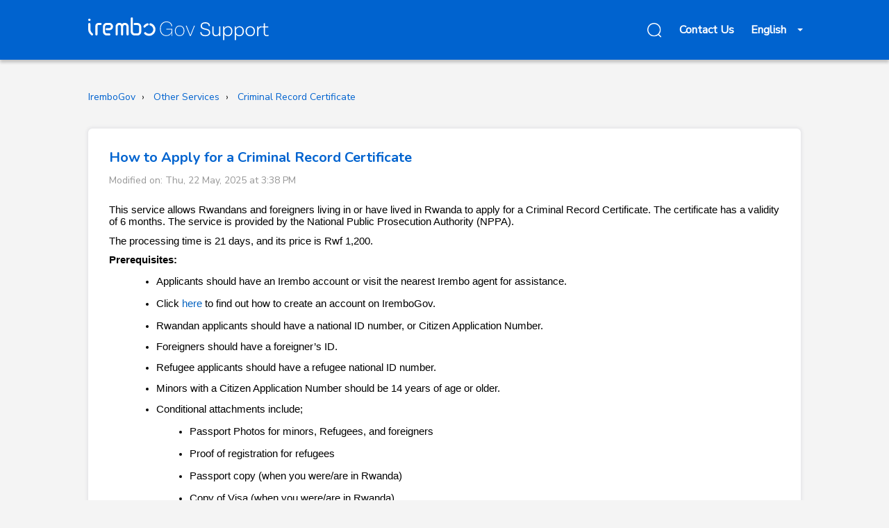

--- FILE ---
content_type: text/html; charset=utf-8
request_url: https://support.irembo.gov.rw/en/support/solutions/articles/47001147721-how-to-apply-for-a-criminal-record-certificate
body_size: 18880
content:
<!DOCTYPE html>
       
        <!--[if lt IE 7]><html class="no-js ie6 dew-dsm-theme " lang="en" dir="ltr" data-date-format="non_us"><![endif]-->       
        <!--[if IE 7]><html class="no-js ie7 dew-dsm-theme " lang="en" dir="ltr" data-date-format="non_us"><![endif]-->       
        <!--[if IE 8]><html class="no-js ie8 dew-dsm-theme " lang="en" dir="ltr" data-date-format="non_us"><![endif]-->       
        <!--[if IE 9]><html class="no-js ie9 dew-dsm-theme " lang="en" dir="ltr" data-date-format="non_us"><![endif]-->       
        <!--[if IE 10]><html class="no-js ie10 dew-dsm-theme " lang="en" dir="ltr" data-date-format="non_us"><![endif]-->       
        <!--[if (gt IE 10)|!(IE)]><!--><html class="no-js  dew-dsm-theme " lang="en" dir="ltr" data-date-format="non_us"><!--<![endif]-->
	<head>
		
		<!-- Title for the page -->
<title> How to Apply for a Criminal Record Certificate : IremboGov </title>

<!-- Meta information -->

      <meta charset="utf-8" />
      <meta http-equiv="X-UA-Compatible" content="IE=edge,chrome=1" />
      <meta name="description" content= "" />
      <meta name="author" content= "" />
       <meta property="og:title" content="How to Apply for a Criminal Record Certificate" />  <meta property="og:url" content="https://support.irembo.gov.rw/en/support/solutions/articles/47001147721-how-to-apply-for-a-criminal-record-certificate" />  <meta property="og:description" content=" This service allows Rwandans and foreigners living in or have lived in Rwanda to apply for a Criminal Record Certificate. The certificate has a validity of 6 months. The service is provided by the National Public Prosecution Authority (NPPA).  Th..." />  <meta property="og:image" content="https://s3.amazonaws.com/cdn.freshdesk.com/data/helpdesk/attachments/production/47005170899/logo/r4b16CmcceqtKx_gMXxIPaQcxyyiUPnQSA.png?X-Amz-Algorithm=AWS4-HMAC-SHA256&amp;amp;X-Amz-Credential=AKIAS6FNSMY2XLZULJPI%2F20251103%2Fus-east-1%2Fs3%2Faws4_request&amp;amp;X-Amz-Date=20251103T093714Z&amp;amp;X-Amz-Expires=604800&amp;amp;X-Amz-SignedHeaders=host&amp;amp;X-Amz-Signature=bd9d3e5ddf2293c750e2098ea8964ef552863a4a8c149c14b7a5868fc4a31787" />  <meta property="og:site_name" content="IremboGov" />  <meta property="og:type" content="article" />  <meta name="twitter:title" content="How to Apply for a Criminal Record Certificate" />  <meta name="twitter:url" content="https://support.irembo.gov.rw/en/support/solutions/articles/47001147721-how-to-apply-for-a-criminal-record-certificate" />  <meta name="twitter:description" content=" This service allows Rwandans and foreigners living in or have lived in Rwanda to apply for a Criminal Record Certificate. The certificate has a validity of 6 months. The service is provided by the National Public Prosecution Authority (NPPA).  Th..." />  <meta name="twitter:image" content="https://s3.amazonaws.com/cdn.freshdesk.com/data/helpdesk/attachments/production/47005170899/logo/r4b16CmcceqtKx_gMXxIPaQcxyyiUPnQSA.png?X-Amz-Algorithm=AWS4-HMAC-SHA256&amp;amp;X-Amz-Credential=AKIAS6FNSMY2XLZULJPI%2F20251103%2Fus-east-1%2Fs3%2Faws4_request&amp;amp;X-Amz-Date=20251103T093714Z&amp;amp;X-Amz-Expires=604800&amp;amp;X-Amz-SignedHeaders=host&amp;amp;X-Amz-Signature=bd9d3e5ddf2293c750e2098ea8964ef552863a4a8c149c14b7a5868fc4a31787" />  <meta name="twitter:card" content="summary" />  <link rel="canonical" href="https://support.irembo.gov.rw/en/support/solutions/articles/47001147721-how-to-apply-for-a-criminal-record-certificate" />  <link rel='alternate' hreflang="en" href="https://support.irembo.gov.rw/en/support/solutions/articles/47001147721-how-to-apply-for-a-criminal-record-certificate"/>  <link rel='alternate' hreflang="fr" href="https://support.irembo.gov.rw/fr/support/solutions/articles/47001147721-comment-demander-un-extrait-du-casier-judiciaire"/>  <link rel='alternate' hreflang="is" href="https://support.irembo.gov.rw/is/support/solutions/articles/47001147721-uko-wasaba-icyangombwa-cyerekana-ko-umuntu-yakatiwe-cyangwa-atakatiwe-n-inkiko"/> 

<!-- Responsive setting -->
<link rel="apple-touch-icon" href="https://s3.amazonaws.com/cdn.freshdesk.com/data/helpdesk/attachments/production/47006345254/fav_icon/ZrRpDYuvY2dgRVcfeLFS8CNtuu_Ups0PsQ.png" />
        <link rel="apple-touch-icon" sizes="72x72" href="https://s3.amazonaws.com/cdn.freshdesk.com/data/helpdesk/attachments/production/47006345254/fav_icon/ZrRpDYuvY2dgRVcfeLFS8CNtuu_Ups0PsQ.png" />
        <link rel="apple-touch-icon" sizes="114x114" href="https://s3.amazonaws.com/cdn.freshdesk.com/data/helpdesk/attachments/production/47006345254/fav_icon/ZrRpDYuvY2dgRVcfeLFS8CNtuu_Ups0PsQ.png" />
        <link rel="apple-touch-icon" sizes="144x144" href="https://s3.amazonaws.com/cdn.freshdesk.com/data/helpdesk/attachments/production/47006345254/fav_icon/ZrRpDYuvY2dgRVcfeLFS8CNtuu_Ups0PsQ.png" />
        <meta name="viewport" content="width=device-width, initial-scale=1.0, maximum-scale=5.0, user-scalable=yes" /> 

<meta name="viewport" content="width=device-width, initial-scale=1.0" />
<link rel="preconnect" href="https://fonts.googleapis.com">
<link rel="preconnect" href="https://fonts.gstatic.com" crossorigin>
<link href="https://fonts.googleapis.com/css2?family=Nunito+Sans:ital,wght@0,300;0,400;1,400&family=Nunito:wght@700&display=swap" rel="stylesheet">
<link rel="stylesheet" href="https://use.fontawesome.com/releases/v5.14.0/css/all.css" />
<link rel="stylesheet" href="//cdn.jsdelivr.net/highlight.js/9.10.0/styles/github.min.css" />
<link rel="stylesheet" href="//cdn.jsdelivr.net/jquery.magnific-popup/1.0.0/magnific-popup.css" />



		
		<!-- Adding meta tag for CSRF token -->
		<meta name="csrf-param" content="authenticity_token" />
<meta name="csrf-token" content="hQeE7Yi3fKcpjmoqv5IdcB7r86G+IeJgFYUhGAE2UjNeW5TbFbl7VvFv81bMajIwNw6nxVxDM3oJHhQgV6ssjw==" />
		<!-- End meta tag for CSRF token -->
		
		<!-- Fav icon for portal -->
		<link rel='shortcut icon' href='https://s3.amazonaws.com/cdn.freshdesk.com/data/helpdesk/attachments/production/47006345254/fav_icon/ZrRpDYuvY2dgRVcfeLFS8CNtuu_Ups0PsQ.png' />

		<!-- Base stylesheet -->
 
		<link rel="stylesheet" media="print" href="https://assets4.freshdesk.com/assets/cdn/portal_print-6e04b27f27ab27faab81f917d275d593fa892ce13150854024baaf983b3f4326.css" />
	  		<link rel="stylesheet" media="screen" href="https://assets9.freshdesk.com/assets/cdn/falcon_portal_utils-f3f67169df4c7cbb49a5a6d9f44557a48e38aee5ed6f78487abcc1160bc4efb2.css" />	

		
		<!-- Theme stylesheet -->

		<link href="/support/theme.css?v=4&amp;d=1758186008" media="screen" rel="stylesheet" type="text/css">

		<!-- Google font url if present -->
		<link href='https://fonts.googleapis.com/css?family=Source+Sans+Pro:regular,italic,600,700,700italic|Poppins:regular,600,700' rel='stylesheet' type='text/css' nonce='v+HlO1elMcxa7kjYUBVJJg=='>

		<!-- Including default portal based script framework at the top -->
		<script src="https://assets8.freshdesk.com/assets/cdn/portal_head_v2-b873f36a258ffc836e695874a183e5433aa6aa793ff8b52b77d681bf1832b325.js"></script>
		<!-- Including syntexhighlighter for portal -->
		<script src="https://assets3.freshdesk.com/assets/cdn/prism-91c8a29d2ec44f2f2e584630f9393b33704926b9af798d4aef093ae3f5f96eb8.js"></script>

		    <!-- Google tag (gtag.js) -->
	<script async src='https://www.googletagmanager.com/gtag/js?id=G-DNWXF3YS2G' nonce="v+HlO1elMcxa7kjYUBVJJg=="></script>
	<script nonce="v+HlO1elMcxa7kjYUBVJJg==">
	  window.dataLayer = window.dataLayer || [];
	  function gtag(){dataLayer.push(arguments);}
	  gtag('js', new Date());
	  gtag('config', 'G-DNWXF3YS2G');
	</script>


		<!-- Access portal settings information via javascript -->
		 <script type="text/javascript">     var portal = {"language":"en","name":"IremboGov","contact_info":"","current_page_name":"article_view","current_tab":"solutions","vault_service":{"url":"https://vault-service.freshworks.com/data","max_try":2,"product_name":"fd"},"current_account_id":1277285,"preferences":{"bg_color":"#f3f5f7","header_color":"#ffffff","help_center_color":"#f3f5f7","footer_color":"#183247","tab_color":"#ffffff","tab_hover_color":"#02b875","btn_background":"#f3f5f7","btn_primary_background":"#02b875","base_font":"Source Sans Pro","text_color":"#183247","headings_font":"Poppins","headings_color":"#183247","link_color":"#183247","link_color_hover":"#2753d7","input_focus_ring_color":"#02b875","non_responsive":"false"},"image_placeholders":{"spacer":"https://assets2.freshdesk.com/assets/misc/spacer.gif","profile_thumb":"https://assets3.freshdesk.com/assets/misc/profile_blank_thumb-4a7b26415585aebbd79863bd5497100b1ea52bab8df8db7a1aecae4da879fd96.jpg","profile_medium":"https://assets3.freshdesk.com/assets/misc/profile_blank_medium-1dfbfbae68bb67de0258044a99f62e94144f1cc34efeea73e3fb85fe51bc1a2c.jpg"},"falcon_portal_theme":true,"current_object_id":47001147721};     var attachment_size = 20;     var blocked_extensions = "";     var allowed_extensions = "";  </script> 


			
	</head>
	<body>
            	
		
		
		<!-- Notification Messages -->
 <div class="alert alert-with-close notice hide" id="noticeajax"></div> 
<div class="layout layout--anonymous" data-portal-language="en">
  <div class="layout__head">
  	

<header class="topbar bt-container topbar--small" data-topbar>
  <div class="bt-container-inner topbar__container-inner">
    <div class="topbar__inner">
      <div class="topbar__col clearfix">
        <div class="logo-wrapper">
          <div class="logo">
            <a href="/en/support/home">
              <svg xmlns="http://www.w3.org/2000/svg" width="261" height="36" viewBox="0 0 261 36" fill="none">
                <path fill-rule="evenodd" clip-rule="evenodd" d="M94.9257 11.8448C93.6935 10.2431 92.007 9.10047 90.0477 8.54662L89.977 8.52666H89.9013C89.8811 8.52666 89.8508 8.52167 89.8154 8.52167C89.7599 8.51668 89.6942 8.51169 89.6185 8.51169C88.9216 8.51169 88.3005 8.97573 88.1036 9.63936V9.64435C87.8764 10.4627 88.346 11.3059 89.1792 11.5604L89.1943 11.5654C91.8353 12.3039 93.6784 14.7139 93.6834 17.4333C93.6834 20.7913 90.9213 23.5257 87.5229 23.5257C85.8666 23.5257 84.3063 22.882 83.1398 21.7094C82.8419 21.415 82.448 21.2554 82.0238 21.2554C81.6047 21.2554 81.2108 21.415 80.9129 21.7044C80.6099 21.9938 80.4382 22.383 80.4382 22.8022C80.4382 23.2213 80.6049 23.6105 80.9078 23.8999C82.6651 25.6563 85.0132 26.6193 87.5229 26.6193C92.6584 26.6193 96.8344 22.4878 96.8344 17.4133C96.8243 15.3825 96.1679 13.4615 94.9257 11.8448Z" fill="white"/>
                <path fill-rule="evenodd" clip-rule="evenodd" d="M82.3671 14.1152C83.2104 12.8528 84.4678 11.9397 85.917 11.5505C86.3159 11.4407 86.6543 11.1862 86.8664 10.8319C87.0835 10.4677 87.139 10.0486 87.0279 9.64938L87.0229 9.62942C86.8007 8.95083 86.1897 8.49677 85.4928 8.49677C85.3717 8.49677 85.2454 8.51173 85.099 8.55165L85.0889 8.55664C82.8822 9.14542 80.9785 10.5226 79.7363 12.4237C79.504 12.7679 79.4232 13.1821 79.5141 13.5962C79.5999 13.9954 79.8423 14.3447 80.1907 14.5792C80.4432 14.7439 80.7512 14.8337 81.0542 14.8337C81.5844 14.8237 82.0894 14.5542 82.3671 14.1152Z" fill="white"/>
                <path fill-rule="evenodd" clip-rule="evenodd" d="M70.7378 8.03233H66.9144C66.0547 8.03233 65.355 8.71844 65.355 9.56137C65.355 10.4043 66.0547 11.0904 66.9144 11.0904H70.7378C72.1373 11.0904 73.2818 12.198 73.2818 13.5653V20.5489C73.2818 21.9113 72.1423 23.0237 70.7428 23.0237H66.9044C65.505 23.0237 64.3604 21.9162 64.3604 20.5489L64.3554 1.52413V1.50943C64.3254 0.661602 63.6407 0 62.7961 0C61.9364 0 61.2367 0.686105 61.2367 1.52903L61.2417 20.5538C61.2417 23.602 63.7807 26.0818 66.9044 26.0818H70.7428C73.8616 26.0818 76.4005 23.5971 76.4005 20.5489V13.5653C76.4005 10.5121 73.8566 8.03233 70.7378 8.03233Z" fill="white"/>
                <path fill-rule="evenodd" clip-rule="evenodd" d="M52.7207 7.88516C51.2177 7.88516 49.8184 8.48185 48.795 9.53716C47.7715 8.48185 46.3722 7.88516 44.8692 7.88516C41.8532 7.88516 39.4008 10.3262 39.4008 13.3244L39.4057 24.5432C39.4057 25.3914 40.0979 26.0818 40.9484 26.0818C41.7988 26.0818 42.491 25.3914 42.491 24.5432L42.486 13.3244C42.486 12.0127 43.554 10.9426 44.8692 10.9426C46.1844 10.9426 47.2573 12.0078 47.2573 13.3195L47.2622 24.5383C47.2622 25.3865 47.9544 26.0768 48.8048 26.0768C49.6553 26.0768 50.3475 25.3865 50.3475 24.5383L50.3425 13.3195C50.3425 12.0078 51.4105 10.9377 52.7257 10.9377C54.0409 10.9377 55.1138 12.0028 55.1138 13.3146L55.1187 24.5333C55.1187 25.3815 55.8109 26.0719 56.6613 26.0719C57.5117 26.0719 58.2039 25.3815 58.2039 24.5333L58.199 13.3146C58.1941 10.3212 55.7367 7.88516 52.7207 7.88516Z" fill="white"/>
                <path fill-rule="evenodd" clip-rule="evenodd" d="M30.4086 7.88516H26.8302C23.7289 7.88516 21.2041 10.386 21.2041 13.4541V20.5177C21.2041 23.5858 23.7289 26.0818 26.8352 26.0818H30.4136C31.2685 26.0818 31.9643 25.3912 31.9643 24.5428C31.9643 23.6944 31.2685 23.0038 30.4136 23.0038H26.8352C25.4436 23.0038 24.3054 21.889 24.3054 20.5128V13.4492C24.3054 12.0779 25.4386 10.9582 26.8302 10.9582H30.4086C31.6512 10.9582 32.6601 11.9595 32.6601 13.1878C32.6601 14.4209 31.6512 15.4223 30.4136 15.4223H26.7606C25.9058 15.4223 25.21 16.1129 25.21 16.9613C25.21 17.8097 25.9058 18.5003 26.7606 18.5003H30.4136C33.3658 18.5003 35.7614 16.1178 35.7614 13.1878C35.7614 10.2578 33.3609 7.88516 30.4086 7.88516Z" fill="white"/>
                <path fill-rule="evenodd" clip-rule="evenodd" d="M17.8092 7.88519H14.4264V7.93445C12.0988 8.19553 10.2862 10.1216 10.2862 12.4565L10.2912 24.5449C10.2912 25.3921 10.9981 26.0818 11.8665 26.0818C12.735 26.0818 13.4418 25.3921 13.4418 24.5449L13.4368 12.4565C13.4368 11.6339 14.1234 10.9639 14.9666 10.959H17.8092C18.6776 10.959 19.3845 10.2694 19.3845 9.4221C19.3845 8.5699 18.6776 7.88026 17.8092 7.88519Z" fill="white"/>
                <path fill-rule="evenodd" clip-rule="evenodd" d="M5.25701 22.106C3.93141 20.7776 3.17033 18.9626 3.17033 17.133L3.16529 9.60041V9.58582C3.13505 8.74887 2.42437 8.06763 1.57257 8.06763C0.705638 8.06763 0 8.74887 0 9.58582L0.00504027 17.1184C0.00504027 19.7752 1.0635 22.2861 2.9788 24.1935L4.33968 25.5414C4.64713 25.8382 5.05036 26.0037 5.47374 26.0037C5.87192 26.0037 6.2449 25.8626 6.55236 25.5949L6.56244 25.5852C6.86989 25.303 7.0463 24.9088 7.05134 24.5001C7.05638 24.0962 6.90014 23.7215 6.61284 23.449L5.25701 22.106Z" fill="white"/>
                <path fill-rule="evenodd" clip-rule="evenodd" d="M1.70361 5.14802C2.6411 5.14802 3.40723 4.40839 3.40723 3.50332C3.40723 2.59824 2.6411 1.85861 1.70361 1.85861C0.766122 1.85861 0 2.59824 0 3.50332C0 4.40839 0.766122 5.14802 1.70361 5.14802Z" fill="white"/>
                <path fill-rule="evenodd" clip-rule="evenodd" d="M121.073 16.4679H112.4V17.4687H120.103V18.9851C120.072 22.6244 117.009 25.8088 112.43 25.8088C107.759 25.8088 104.423 22.3818 104.423 16.4073C104.423 10.645 107.79 6.94503 112.763 6.94503C117.161 6.94503 119.466 9.52288 119.86 12.8589H120.952C120.527 8.886 117.798 5.94421 112.763 5.94421C107.123 5.94421 103.301 10.0688 103.301 16.4073C103.301 22.958 107.062 26.8097 112.46 26.8097C116.312 26.8097 119.041 24.7777 120.163 21.9876V26.6883H121.073V16.4679ZM138.481 19.3491C138.481 14.8606 135.752 11.8885 131.658 11.8885C127.563 11.8885 124.804 14.9212 124.804 19.44C124.804 23.8679 127.563 26.84 131.658 26.84C135.752 26.84 138.481 23.8072 138.481 19.3491ZM131.658 12.8893C128.23 12.8893 125.895 15.4975 125.895 19.3794C125.895 23.2613 128.23 25.8695 131.658 25.8695C135.085 25.8695 137.389 23.2613 137.389 19.3794C137.389 15.4975 135.085 12.8893 131.658 12.8893ZM153.524 12.0401H152.402L147.276 25.0507C147.216 25.2326 147.155 25.4146 147.125 25.6269H147.064C147.003 25.4146 146.943 25.2326 146.852 25.0507L141.757 12.0401H140.544L146.366 26.6884H147.731L153.524 12.0401Z" fill="white"/>
                <path d="M163.712 12.21C163.712 9.89 165.51 8.614 168.642 8.614C171.542 8.614 173.601 9.861 173.601 12.587H175.341C175.341 9.049 172.731 7.048 168.7 7.048C164.756 7.048 161.914 8.991 161.943 12.239C161.943 20.011 173.891 15.69 173.891 21.954C173.891 24.216 171.861 25.579 168.729 25.579C165.22 25.579 163.074 23.984 163.103 21.374H161.334C161.334 25.115 164.292 27.145 168.613 27.145C172.673 27.145 175.66 25.173 175.66 21.954C175.66 13.834 163.712 18.184 163.712 12.21ZM188.465 12.906V21.432C188.465 23.665 186.841 25.608 184.289 25.608C181.969 25.608 180.577 24.129 180.577 21.693V12.906H178.808V21.954C178.808 25.115 180.722 27.145 183.825 27.145C186.029 27.145 187.624 26.043 188.494 24.535L188.581 27H190.234V12.906H188.465ZM201.272 12.761C198.836 12.761 197.009 13.979 196.081 15.748L196.023 12.906H194.341V32.8H196.081V24.303C196.951 26.014 198.633 27.145 201.098 27.145C204.984 27.145 207.623 24.158 207.623 19.808C207.623 15.545 205.071 12.761 201.272 12.761ZM201.011 25.608C197.908 25.608 196.081 23.143 196.081 20.446V19.402C196.081 16.792 198.024 14.269 201.127 14.269C203.969 14.269 205.825 16.473 205.825 19.837C205.825 23.288 203.882 25.608 201.011 25.608ZM217.821 12.761C215.385 12.761 213.558 13.979 212.63 15.748L212.572 12.906H210.89V32.8H212.63V24.303C213.5 26.014 215.182 27.145 217.647 27.145C221.533 27.145 224.172 24.158 224.172 19.808C224.172 15.545 221.62 12.761 217.821 12.761ZM217.56 25.608C214.457 25.608 212.63 23.143 212.63 20.446V19.402C212.63 16.792 214.573 14.269 217.676 14.269C220.518 14.269 222.374 16.473 222.374 19.837C222.374 23.288 220.431 25.608 217.56 25.608ZM233.297 12.761C229.266 12.761 226.54 15.748 226.54 20.04C226.54 24.332 229.266 27.145 233.297 27.145C237.386 27.145 240.083 24.216 240.083 19.924C240.083 15.632 237.386 12.761 233.297 12.761ZM233.297 14.269C236.313 14.269 238.285 16.589 238.285 19.982C238.285 23.346 236.313 25.608 233.297 25.608C230.339 25.608 228.338 23.346 228.338 19.982C228.338 16.589 230.339 14.269 233.297 14.269ZM248.963 12.761C246.962 12.761 245.686 14.095 245.048 15.719L244.99 12.906H243.337V27H245.077V19.344C245.077 16.966 246.556 14.472 248.847 14.472C249.369 14.472 249.63 14.501 249.746 14.559V12.848C249.601 12.819 249.34 12.761 248.963 12.761ZM259.607 25.202C258.998 25.463 258.302 25.608 257.606 25.608C255.286 25.608 254.445 24.448 254.445 22.621V14.385H259.346V12.906H254.445V8.614H252.792V12.906H250.501V14.443H252.705V22.621C252.705 25.492 254.416 27.145 257.432 27.145C258.331 27.145 259.172 27 259.694 26.739L259.607 25.202Z" fill="white"/>
              </svg>
            </a>
          </div>
        </div>
        <button type="button" role="button" aria-label="Toggle Navigation" class="lines-button x" data-toggle-menu> <span class="lines"></span> </button>
      </div>
      <div class="topbar__col topbar__menu">
        <div class="topbar__collapse" data-menu>
          <div class="topbar__controls topbar__controls--anonymous">
            <div class="topbar__search">
              <form class="hc-search-form print--remove" autocomplete="off" action="/en/support/search/solutions" id="hc-search-form" data-csrf-ignore="true">
	<div class="hc-search-input">
	<label for="support-search-input" class="hide">Enter your search term here...</label>
		<input placeholder="Enter your search term here..." type="text"
			name="term" class="special" value=""
            rel="page-search" data-max-matches="10" id="support-search-input">
	</div>
	<div class="hc-search-button">
		<button class="btn btn-primary" aria-label="Search" type="submit" autocomplete="off">
			<i class="mobile-icon-search hide-tablet"></i>
			<span class="hide-in-mobile">
				Search
			</span>
		</button>
	</div>
</form>
              <button type="button" role="button" class="topbar__btn-search">
                <svg width="24" height="24" viewBox="0 0 24 24" fill="none" xmlns="http://www.w3.org/2000/svg">
                  <mask id="mask0_215:423" style="mask-type:alpha" maskUnits="userSpaceOnUse" x="2" y="2" width="20" height="20">
                  <path fill-rule="evenodd" clip-rule="evenodd" d="M2 2H21.4768V21.477H2V2Z" fill="white"/>
                  </mask>
                  <g mask="url(#mask0_215:423)">
                  <path fill-rule="evenodd" clip-rule="evenodd" d="M11.739 3.5C7.196 3.5 3.5 7.195 3.5 11.738C3.5 16.281 7.196 19.977 11.739 19.977C16.281 19.977 19.977 16.281 19.977 11.738C19.977 7.195 16.281 3.5 11.739 3.5ZM11.739 21.477C6.369 21.477 2 17.108 2 11.738C2 6.368 6.369 2 11.739 2C17.109 2 21.477 6.368 21.477 11.738C21.477 17.108 17.109 21.477 11.739 21.477Z" fill="white"/>
                  </g>
                  <mask id="mask1_215:423" style="mask-type:alpha" maskUnits="userSpaceOnUse" x="17" y="17" width="6" height="6">
                  <path fill-rule="evenodd" clip-rule="evenodd" d="M17.2397 17.7069H22.2638V22.7217H17.2397V17.7069Z" fill="white"/>
                  </mask>
                  <g mask="url(#mask1_215:423)">
                  <path fill-rule="evenodd" clip-rule="evenodd" d="M21.514 22.7217C21.323 22.7217 21.131 22.6487 20.984 22.5027L17.46 18.9887C17.167 18.6957 17.166 18.2207 17.459 17.9277C17.751 17.6327 18.226 17.6347 18.52 17.9257L22.044 21.4407C22.337 21.7337 22.338 22.2077 22.045 22.5007C21.899 22.6487 21.706 22.7217 21.514 22.7217Z" fill="white"/>
                  </g>
                  </svg>                  
              </button>
            </div>
            <a class="btn btn-topbar" href="/en/support/tickets/new">
                                                    
                Contact Us
              
            </a>
            
            <div class="banner-language-selector pull-right" data-tabs="tabs"
                data-toggle='tooltip' data-placement="bottom" title=""><ul class="language-options" role="tablist"><li class="dropdown"><h5 class="dropdown-toggle" data-toggle="dropdown"><span>English</span><span class="caret"></span></h5><ul class="dropdown-menu " role="menu" aria-labelledby="dropdownMenu"><li><a class="active" tabindex="-1" href="/en/support/solutions/articles/47001147721-how-to-apply-for-a-criminal-record-certificate"><span class='icon-dd-tick-dark'></span>English </a></li><li><a class="" tabindex="-1" href="/fr/support/solutions/articles/47001147721-comment-demander-un-extrait-du-casier-judiciaire">French</a></li><li><a class="" tabindex="-1" href="/is/support/solutions/articles/47001147721-uko-wasaba-icyangombwa-cyerekana-ko-umuntu-yakatiwe-cyangwa-atakatiwe-n-inkiko">Icelandic</a></li></ul></li></ul></div> <div class="welcome">Welcome <b></b> </div>  <b><a href="/en/support/login"><b>Login</b></a></b>
          </div>
        </div>
      </div>
    </div>
  </div>

 <!-- Search and page links for the page -->

  


</header>
<script>
document.addEventListener("DOMContentLoaded", function () {
    let elements = document.querySelectorAll("a, button, span"); // Select all relevant elements
    elements.forEach(el => {
        if (el.textContent.trim() === "Submit Ticket") {
            el.textContent = "Contact Us";
        }
    });
});
</script>



  </div>
  <div class="layout__content">

    
      <div class="bt-container">
        <div class="bt-container-inner">
    
        
    <div class="article-page">
  <div class="row clearfix">
    <div class="column column--sm-12">
      <ol class="breadcrumbs">
        <li>
          <a href="/en/support/home">IremboGov</a>
        </li>
        <li title="Other Services">
          <a href="/en/support/solutions/47000523349">Other Services</a>
        </li>
        <li title="Criminal Record Certificate">
          <a href="/en/support/solutions/folders/47000770585">Criminal Record Certificate</a>
        </li>
      </ol>
    </div>
  </div>

  <div class="article-row-clearfix" style="display: flex; flex-direction: column;">
    <div class="column-full-width" style="width: 100%;">
      <div class="box">
        <article class="article clearfix" itemscope itemtype="http://schema.org/Article">
          <header class="article-header">
            <h1 class="article__title" itemprop="name">
              How to Apply for a Criminal Record Certificate
            </h1>
  
            <div class="article-meta">
              <div class="article-meta__col article-meta__col--main">
                <div class="entry-info">
                  <div class="entry-info__content">
                    <div class="meta">Modified on: Thu, 22 May, 2025 at  3:38 PM</div>
                  </div>
                </div>
              </div>
            </div>
          </header>
  
          <div class="article__body markdown" itemprop="articleBody">
            <p dir="ltr" style="line-height: 1.2; margin-bottom: 0pt; padding: 0pt 0pt 8pt;"><span style="font-size: 11pt; font-family: Calibri, sans-serif; color: rgb(0, 0, 0); font-weight: 400;">This service allows Rwandans and foreigners living in or have lived in Rwanda to apply for a Criminal Record Certificate. The certificate has a validity of 6 months. The service is provided by the National Public Prosecution Authority (NPPA).</span></p><p dir="ltr" style="line-height: 1.2; margin-bottom: 0pt; padding: 0pt 0pt 8pt;"><span style="font-size: 11pt; font-family: Calibri, sans-serif; color: rgb(0, 0, 0); font-weight: 400;">The processing time is 21 days, and its price is Rwf 1,200.</span></p><p dir="ltr" style="line-height: 1.2; margin-bottom: 8pt;"><span style="font-size: 11pt; font-family: Calibri, sans-serif; color: rgb(0, 0, 0); font-weight: 700;">Prerequisites:&nbsp;</span></p><ul style="margin-bottom: 0px; padding-inline-start: 48px;"><li dir="ltr" style="list-style-type: disc; font-size: 11pt; font-family: Calibri, sans-serif; color: rgb(0, 0, 0); font-weight: 400;"><p dir="ltr" style="line-height: 1.2; margin-bottom: 0pt;"><span style="font-size: 11pt; font-family: Calibri, sans-serif; color: rgb(0, 0, 0); font-weight: 400;">Applicants should have an Irembo account or visit the nearest Irembo agent for assistance.</span><span style="font-size: 11pt; font-family: Calibri, sans-serif; color: rgb(0, 0, 0); font-weight: 400;">&nbsp;</span></p></li><li dir="ltr" style="list-style-type: disc; font-size: 11pt; font-family: Calibri, sans-serif; color: rgb(0, 0, 0); font-weight: 400;"><p dir="ltr" style="line-height: 1.2; margin-bottom: 0pt;"><span style="font-size: 11pt; font-family: Calibri, sans-serif; color: rgb(0, 0, 0); font-weight: 400;">Click&nbsp;</span><a href="https://support.irembo.gov.rw/en/support/solutions/articles/47001145950-how-to-create-an-account"><span style="font-size: 11pt; font-family: Calibri, sans-serif; color: rgb(5, 99, 193); font-weight: 400; text-decoration-skip-ink: none;">here</span></a><span style="font-size: 11pt; font-family: Calibri, sans-serif; color: rgb(0, 0, 0); font-weight: 400;">&nbsp;to find out how to create an account on IremboGov.</span></p></li><li dir="ltr" style="list-style-type: disc; font-size: 11pt; font-family: Calibri, sans-serif; color: rgb(0, 0, 0); font-weight: 400;"><p dir="ltr" style="line-height: 1.2; margin-bottom: 0pt;"><span style="font-size: 11pt; font-family: Calibri, sans-serif; color: rgb(0, 0, 0); font-weight: 400;">Rwandan applicants should have a national ID number, or Citizen Application Number.</span></p></li><li dir="ltr" style="list-style-type: disc; font-size: 10pt; font-family: Calibri, sans-serif; color: rgb(0, 0, 0); font-weight: 400;"><p dir="ltr" style="line-height: 1.2; margin-bottom: 0pt;"><span style="font-size: 11pt; font-family: Calibri, sans-serif; color: rgb(0, 0, 0); font-weight: 400;">Foreigners should have a foreigner’s ID. &nbsp;</span></p></li><li dir="ltr" style="list-style-type: disc; font-size: 10pt; font-family: Calibri, sans-serif; color: rgb(0, 0, 0); font-weight: 400;"><p dir="ltr" style="line-height: 1.2; margin-bottom: 0pt;"><span style="font-size: 11pt; font-family: Calibri, sans-serif; color: rgb(0, 0, 0); font-weight: 400;">Refugee applicants should have a refugee national ID number.</span></p></li><li dir="ltr" style="list-style-type: disc; font-size: 10pt; font-family: Calibri, sans-serif; color: rgb(0, 0, 0); font-weight: 400;"><p dir="ltr" style="line-height: 1.2; margin-bottom: 0pt;"><span style="font-size: 11pt; font-family: Calibri, sans-serif; color: rgb(0, 0, 0); font-weight: 400;">Minors with a Citizen Application Number should be 14 years of age or older.</span></p></li><li dir="ltr" style="list-style-type: disc; font-size: 10pt; font-family: Calibri, sans-serif; color: rgb(0, 0, 0); font-weight: 400;"><p dir="ltr" style="line-height: 1.2; margin-bottom: 0pt;"><span style="font-size: 11pt; font-family: Calibri, sans-serif; color: rgb(0, 0, 0); font-weight: 400;">Conditional attachments include;</span></p></li><li dir="ltr" style="list-style-type: disc; font-size: 11pt; font-family: Calibri, sans-serif; color: rgb(0, 0, 0); font-weight: 400; margin-left: 36pt;"><p dir="ltr" style="line-height: 1.2; margin-bottom: 0pt;"><span style="font-size: 11pt; font-family: Calibri, sans-serif; color: rgb(0, 0, 0); font-weight: 400;">Passport Photos for minors, Refugees, and foreigners</span></p></li><li dir="ltr" style="list-style-type: disc; font-size: 11pt; font-family: Calibri, sans-serif; color: rgb(0, 0, 0); font-weight: 400; margin-left: 36pt;"><p dir="ltr" style="line-height: 1.2; margin-bottom: 0pt;"><span style="font-size: 11pt; font-family: Calibri, sans-serif; color: rgb(0, 0, 0); font-weight: 400;">Proof of registration for refugees</span></p></li><li dir="ltr" style="list-style-type: disc; font-size: 11pt; font-family: Calibri, sans-serif; color: rgb(0, 0, 0); font-weight: 400; margin-left: 36pt;"><p dir="ltr" style="line-height: 1.2; margin-bottom: 0pt;"><span style="font-size: 11pt; font-family: Calibri, sans-serif; color: rgb(0, 0, 0); font-weight: 400;">Passport copy (when you were/are in Rwanda)</span></p></li><li dir="ltr" style="list-style-type: disc; font-size: 11pt; font-family: Calibri, sans-serif; color: rgb(0, 0, 0); font-weight: 400; margin-left: 36pt;"><p dir="ltr" style="line-height: 1.2; margin-bottom: 0pt;"><span style="font-size: 11pt; font-family: Calibri, sans-serif; color: rgb(0, 0, 0); font-weight: 400;">Copy of Visa (when you were/are in Rwanda)</span></p></li><li dir="ltr" style="list-style-type: disc; font-size: 11pt; font-family: Calibri, sans-serif; color: rgb(0, 0, 0); font-weight: 400; margin-left: 36pt;"><p dir="ltr" style="line-height: 1.2; margin-bottom: 0pt;"><span style="font-size: 11pt; font-family: Calibri, sans-serif; color: rgb(0, 0, 0); font-weight: 400;">Passport copy for Rwandans living abroad, foreigners, and refugees</span></p></li><li dir="ltr" style="list-style-type: disc; font-size: 11pt; font-family: Calibri, sans-serif; color: rgb(0, 0, 0); font-weight: 400; margin-left: 36pt;"><p dir="ltr" style="line-height: 1.2; margin-bottom: 0pt;"><span style="font-size: 11pt; font-family: Calibri, sans-serif; color: rgb(0, 0, 0); font-weight: 400;">A copy of Visa for foreigners</span></p></li><li dir="ltr" style="list-style-type: disc; font-size: 11pt; font-family: Calibri, sans-serif; color: rgb(0, 0, 0); font-weight: 400;"><p dir="ltr" style="line-height: 1.2; margin-bottom: 0pt;"><span style="font-size: 11pt; font-family: Calibri, sans-serif; color: rgb(0, 0, 0); font-weight: 400;">Applicants should have a valid phone number, email address, or both.</span><br><br></p></li></ul><p dir="ltr" style="line-height: 1.2; margin-bottom: 0pt;"><span dir="ltr" style="font-size: 11pt; font-family: Calibri, sans-serif; color: rgb(0, 0, 0); font-weight: 700;">NOTE: Rwandans and foreigners residing outside the country (Rwanda) without a Rwandan national ID or a valid foreigner's ID should contact/visit the Rwandan embassy in their country of residence for assistance.</span></p><p dir="ltr" style="line-height: 1.2; margin-bottom: 0pt;"><br></p><p dir="ltr" style="line-height: 1.2; margin-bottom: 8pt;"><span style="font-size: 11pt; font-family: Calibri, sans-serif; color: rgb(0, 0, 0); font-weight: 700;">Follow these simple steps to apply for a criminal record certificate:&nbsp;</span></p><ol style="margin-bottom: 0px; padding-inline-start: 48px;"><li dir="ltr" style="list-style-type: decimal; font-size: 11pt; font-family: Calibri, sans-serif; color: rgb(0, 0, 0); font-weight: 400;"><p dir="ltr" style="line-height: 1.2; margin-bottom: 8pt;"><span style="font-size: 11pt; font-family: Calibri, sans-serif; color: rgb(0, 0, 0); font-weight: 400;">Visit&nbsp;</span><a href="http://www.irembo.gov.rw/"><span style="font-size: 11pt; font-family: Calibri, sans-serif; color: rgb(5, 99, 193); font-weight: 700;">www.irembo.gov.rw</span></a><span style="font-size: 11pt; font-family: Calibri, sans-serif; color: rgb(0, 0, 0); font-weight: 400;">&nbsp;and click on&nbsp;</span><span style="font-size: 11pt; font-family: Calibri, sans-serif; color: rgb(0, 0, 0); font-weight: 700;">Log In</span><span style="font-size: 11pt; font-family: Calibri, sans-serif; color: rgb(0, 0, 0); font-weight: 400;">&nbsp;to start applying for this service.&nbsp;</span></p></li></ol><p dir="ltr" style="line-height: 1.2; margin-bottom: 8pt;"><span style="font-size: 11pt; font-family: Calibri, sans-serif; color: rgb(0, 0, 0); font-weight: 400;"><span style="border:none;display:inline-block;overflow:hidden;width:624px;height:140px;"><img src="https://s3.amazonaws.com/cdn.freshdesk.com/data/helpdesk/attachments/production/47180347389/original/hJf3-bG4zfIEZVMRKHk1PhRnApCC3Efe6A.png?1667317125" width="624" height="140" class="fr-fic fr-dii" data-attachment="[object Object]" data-id="47180347389"></span></span></p><ol start="2" style="margin-bottom: 0px; padding-inline-start: 48px;"><li dir="ltr" style="list-style-type: decimal; font-size: 11pt; font-family: Calibri, sans-serif; color: rgb(0, 0, 0); font-weight: 400;"><p dir="ltr" style="line-height: 1.2; margin-bottom: 8pt;"><span style="font-size: 11pt; font-family: Calibri, sans-serif; color: rgb(0, 0, 0); font-weight: 400;">Under Criminal Record, <strong>click</strong> on&nbsp;</span><span style="font-size: 11pt; font-family: Calibri, sans-serif; color: rgb(0, 0, 0); font-weight: 700;">Criminal Record Certificate</span><span dir="ltr" style="font-size: 11pt; font-family: Calibri, sans-serif; color: rgb(0, 0, 0); font-weight: 400;">.&nbsp;</span></p></li></ol><p><span style="font-size: 11pt; font-family: Arial; color: rgb(0, 0, 0); font-weight: 400;"><span style="border:none;display:inline-block;overflow:hidden;width:481px;height:268px;"><img src="https://s3.amazonaws.com/cdn.freshdesk.com/data/helpdesk/attachments/production/47180353871/original/Ktu5Uyf5Sy7An4jtvunnVDtgLtDbuRp99A.png?1667318535" width="481" class="fr-fic fr-dii" data-attachment="[object Object]" data-id="47180353871" style="width: 471px; height: 268px;"></span></span><br></p><ol start="3" style="margin-bottom: 0px; padding-inline-start: 48px;"><li dir="ltr" style="list-style-type: decimal; font-size: 11pt; font-family: Calibri, sans-serif; color: rgb(0, 0, 0); font-weight: 400;"><p dir="ltr" style="line-height: 1.2; margin-bottom: 0pt;"><span style="font-size: 11pt; font-family: Calibri, sans-serif; color: rgb(0, 0, 0); font-weight: 400;">Choose who you are applying for (</span><span style="font-size: 11pt; font-family: Calibri, sans-serif; color: rgb(0, 0, 0); font-weight: 700;">self or child</span><span style="font-size: 11pt; font-family: Calibri, sans-serif; color: rgb(0, 0, 0); font-weight: 400;">), and then click on&nbsp;</span><span style="font-size: 11pt; font-family: Calibri, sans-serif; color: rgb(0, 0, 0); font-weight: 700;">Apply. &nbsp;</span><br><br></p></li></ol><p dir="ltr" style="line-height: 1.2; margin-bottom: 0pt;"><span style="font-size: 11pt; font-family: Calibri, sans-serif; color: rgb(0, 0, 0); font-weight: 700;"><span style="border:1pt solid #0563c1;display:inline-block;overflow:hidden;width:471px;height:405px;"><img src="https://s3.amazonaws.com/cdn.freshdesk.com/data/helpdesk/attachments/production/47180347393/original/oNa4FAC8EJaNaUS9W26Qzf4edFUUeL-7RA.png?1667317125" width="471" class="fr-fic fr-dii" data-attachment="[object Object]" data-id="47180347393" style="width: 433px; height: 382.893px;"></span></span></p><ol start="4" style="margin-bottom: 0px; padding-inline-start: 48px;"><li dir="ltr" style="list-style-type: decimal; font-size: 11pt; font-family: Calibri, sans-serif; color: rgb(0, 0, 0); font-weight: 400;"><p dir="ltr" style="line-height: 1.2; margin-bottom: 0pt;"><span style="font-size: 11pt; font-family: Calibri, sans-serif; color: rgb(0, 0, 0); font-weight: 400;">After clicking on&nbsp;</span><span style="font-size: 11pt; font-family: Calibri, sans-serif; color: rgb(0, 0, 0); font-weight: 700;">Apply</span><span style="font-size: 11pt; font-family: Calibri, sans-serif; color: rgb(0, 0, 0); font-weight: 400;">;&nbsp;</span></p></li></ol><ol style="margin-bottom: 0px; padding-inline-start: 48px;"><li dir="ltr" style="list-style-type: lower-alpha; font-size: 11pt; font-family: Calibri, sans-serif; color: rgb(0, 0, 0); font-weight: 400; margin-left: 36pt;"><p dir="ltr" style="line-height: 1.2; margin-bottom: 0pt;"><span style="font-size: 11pt; font-family: Calibri, sans-serif; color: rgb(0, 0, 0); font-weight: 400;">For a&nbsp;</span><span style="font-size: 11pt; font-family: Calibri, sans-serif; color: rgb(0, 0, 0); font-weight: 700;">self-</span><span dir="ltr" style="font-size: 11pt; font-family: Calibri, sans-serif; color: rgb(0, 0, 0); font-weight: 400;">application, enter a national ID number, and the applicant’s personal details will be retrieved and displayed on the right side of the page.</span></p></li></ol><p dir="ltr" style="line-height: 1.2; margin-bottom: 0pt;"><span style="font-size: 11pt; font-family: Calibri, sans-serif; color: rgb(0, 0, 0); font-weight: 400;"><span style="border:none;display:inline-block;overflow:hidden;width:624px;height:287px;"><span style="font-size: 11pt; font-family: Arial; color: rgb(0, 0, 0); font-weight: 400;"><span style="border:none;display:inline-block;overflow:hidden;width:624px;height:288px;"><img src="https://s3.amazonaws.com/cdn.freshdesk.com/data/helpdesk/attachments/production/47180351732/original/kR5KwoVGuzB40QUaH8q6qLG2cRYOCOXB5g.png?1667318084" width="624" height="288" class="fr-fic fr-dii" data-attachment="[object Object]" data-id="47180351732"></span></span></span></span></p><ol start="2" style="margin-bottom: 0px; padding-inline-start: 48px;"><li dir="ltr" style="list-style-type: lower-alpha; font-size: 11pt; font-family: Calibri, sans-serif; color: rgb(0, 0, 0); font-weight: 400; margin-left: 36pt;"><p dir="ltr" style="line-height: 1.2; margin-bottom: 8pt;"><span dir="ltr" style="font-size: 11pt; font-family: Calibri, sans-serif; color: rgb(0, 0, 0); font-weight: 400;">For a&nbsp;</span><span style="font-size: 11pt; font-family: Calibri, sans-serif; color: rgb(0, 0, 0); font-weight: 700;">Child&nbsp;</span><span style="font-size: 11pt; font-family: Calibri, sans-serif; color: rgb(0, 0, 0); font-weight: 400;">application, enter the&nbsp;</span><span style="font-size: 11pt; font-family: Calibri, sans-serif; color: rgb(0, 0, 0); font-weight: 700;">child ID,</span><span style="font-size: 11pt; font-family: Calibri, sans-serif; color: rgb(0, 0, 0); font-weight: 400;">&nbsp;and the child details will be displayed on the right side of the page.</span></p></li></ol><p dir="ltr" style="line-height: 1.2; margin-bottom: 0pt;"><span style="font-size: 11pt; font-family: Calibri, sans-serif; color: rgb(0, 0, 0); font-weight: 400;"><span style="border:none;display:inline-block;overflow:hidden;width:624px;height:213px;"><span style="font-size: 11pt; font-family: Arial; color: rgb(0, 0, 0); font-weight: 400;"><span style="border:none;display:inline-block;overflow:hidden;width:624px;height:213px;"><img src="https://s3.amazonaws.com/cdn.freshdesk.com/data/helpdesk/attachments/production/47180351865/original/KIW7Vb8oTrkR0CM-ZjbzFEZKEZkcUeS-xg.png?1667318113" width="624" height="213" class="fr-fic fr-dii" data-attachment="[object Object]" data-id="47180351865"></span></span></span></span></p><ol start="5" style="margin-bottom: 0px; padding-inline-start: 48px;"><li dir="ltr" style="list-style-type: decimal; font-size: 11pt; font-family: Calibri, sans-serif; color: rgb(0, 0, 0); font-weight: 400;"><p dir="ltr" style="line-height: 1.2; margin-bottom: 0pt;"><span style="font-size: 11pt; font-family: Calibri, sans-serif; color: rgb(0, 0, 0); font-weight: 400;">Enter all the&nbsp;</span><span style="font-size: 11pt; font-family: Calibri, sans-serif; color: rgb(0, 0, 0); font-weight: 700;">applicant details.</span><span style="font-size: 11pt; font-family: Calibri, sans-serif; color: rgb(0, 0, 0); font-weight: 400;">&nbsp;</span></p></li><li dir="ltr" style="list-style-type: decimal; font-size: 11pt; font-family: Calibri, sans-serif; color: rgb(0, 0, 0); font-weight: 400;"><p dir="ltr" style="line-height: 1.2; margin-bottom: 0pt;"><span style="font-size: 11pt; font-family: Calibri, sans-serif; color: rgb(0, 0, 0); font-weight: 400;">Enter&nbsp;</span><span style="font-size: 11pt; font-family: Calibri, sans-serif; color: rgb(0, 0, 0); font-weight: 700;">processing details</span><span style="font-size: 11pt; font-family: Calibri, sans-serif; color: rgb(0, 0, 0); font-weight: 400;">&nbsp;and click on&nbsp;</span><span style="font-size: 11pt; font-family: Calibri, sans-serif; color: rgb(0, 0, 0); font-weight: 700;">Next.&nbsp;</span><span style="font-size: 11pt; font-family: Calibri, sans-serif; color: rgb(0, 0, 0); font-weight: 400;">The certificate is processed and sent to the applicant in the language they have chosen while applying.</span></p></li></ol><p dir="ltr" style="line-height: 1.2; margin-bottom: 0pt;"><span style="font-size: 11pt; font-family: Calibri, sans-serif; color: rgb(0, 0, 0); font-weight: 400;"><span style="border:none;display:inline-block;overflow:hidden;width:624px;height:167px;"><img src="https://s3.amazonaws.com/cdn.freshdesk.com/data/helpdesk/attachments/production/47180348487/original/mB09RHLTkjIVNAEfL6UtW1mslDeQPQsfZQ.png?1667317395" style="width: auto;" class="fr-fic fr-fil fr-dib" data-attachment="[object Object]" data-id="47180348487"></span></span></p><p dir="ltr" style="line-height: 1.2; margin-bottom: 0pt;"><span style="font-size: 11pt; font-family: Calibri, sans-serif; color: rgb(0, 0, 0); font-weight: 700;">NOTE</span><span style="font-size: 11pt; font-family: Calibri, sans-serif; color: rgb(0, 0, 0); font-weight: 400;">:&nbsp;</span></p><ol style="margin-bottom: 0px; padding-inline-start: 48px;"><li dir="ltr" style="list-style-type: lower-alpha; font-size: 11pt; font-family: Calibri, sans-serif; color: rgb(0, 0, 0); font-weight: 400; margin-left: 36pt;"><p dir="ltr" style="line-height: 1.2; margin-bottom: 0pt;"><span style="font-size: 11pt; font-family: Calibri, sans-serif; color: rgb(0, 0, 0); font-weight: 400;">Rwandan applicants who choose a foreign country of residence are required to attach their passport copy and a copy of the visa received in that country.</span></p></li></ol><p dir="ltr" style="line-height: 1.2; margin-bottom: 0pt;"><span style="font-size: 11pt; font-family: Calibri, sans-serif; color: rgb(0, 0, 0); font-weight: 400;"><span style="border:none;display:inline-block;overflow:hidden;width:624px;height:195px;"><img src="https://s3.amazonaws.com/cdn.freshdesk.com/data/helpdesk/attachments/production/47180349426/original/_sgEca_B0DPJI2u_wvrQyhsEuDab_FYL8Q.png?1667317576" style="width: auto;" class="fr-fic fr-fil fr-dib" data-attachment="[object Object]" data-id="47180349426"></span></span></p><ol start="2" style="margin-bottom: 0px; padding-inline-start: 48px;"><li dir="ltr" style="list-style-type: lower-alpha; font-size: 11pt; font-family: Calibri, sans-serif; color: rgb(0, 0, 0); font-weight: 400; margin-left: 36pt;"><p dir="ltr" style="line-height: 1.2; margin-bottom: 0pt;"><span style="font-size: 11pt; font-family: Calibri, sans-serif; color: rgb(0, 0, 0); font-weight: 400;">Refugee applicants are required to attach their proof of refugee registration.</span></p></li></ol><p dir="ltr" style="line-height: 1.2; margin-bottom: 0pt;"><span style="font-size: 11pt; font-family: Calibri, sans-serif; color: rgb(0, 0, 0); font-weight: 400;"><span style="border:none;display:inline-block;overflow:hidden;width:624px;height:172px;"><img src="https://s3.amazonaws.com/cdn.freshdesk.com/data/helpdesk/attachments/production/47180350652/original/cyXBiAsleu436smx-IOUyC2nI6u1uW600w.png?1667317845" style="width: auto;" class="fr-fic fr-fil fr-dib" data-attachment="[object Object]" data-id="47180350652"></span></span></p><ol start="3" style="margin-bottom: 0px; padding-inline-start: 48px;"><li dir="ltr" style="list-style-type: lower-alpha; font-size: 11pt; font-family: Calibri, sans-serif; color: rgb(0, 0, 0); font-weight: 400; margin-left: 36pt;"><p dir="ltr" style="line-height: 1.2; margin-bottom: 0pt;"><span dir="ltr" style="font-size: 11pt; font-family: Calibri, sans-serif; color: rgb(0, 0, 0); font-weight: 400;">Foreigner applicants with Rwandan Resident IDs are required to to attach a copy of passport and Copy of Visa (when they were/are in Rwanda)</span></p></li></ol><p dir="ltr" style="line-height: 1.2; margin-bottom: 0pt;"><span style="font-size: 11pt; font-family: Calibri, sans-serif; color: rgb(0, 0, 0); font-weight: 400;"><span style="border:none;display:inline-block;overflow:hidden;width:624px;height:191px;"><img src="https://s3.amazonaws.com/cdn.freshdesk.com/data/helpdesk/attachments/production/47180350791/original/vzYWFXEdf__nzehiEZ8IB-fI9XE_eeEuqg.png?1667317874" style="width: auto;" class="fr-fic fr-fil fr-dib" data-attachment="[object Object]" data-id="47180350791"></span></span></p><p dir="ltr" style="line-height: 1.2; margin-bottom: 0pt;">&nbsp;</p><ol start="7" style="margin-bottom: 0px; padding-inline-start: 48px;"><li dir="ltr" style="list-style-type: decimal; font-size: 11pt; font-family: Calibri, sans-serif; color: rgb(0, 0, 0); font-weight: 400;"><p dir="ltr" style="line-height: 1.2; margin-bottom: 0pt;"><span dir="ltr" style="font-size: 11pt; font-family: Calibri, sans-serif; color: rgb(0, 0, 0); font-weight: 400;">Verify that the information is true, enter&nbsp;</span><span style="font-size: 11pt; font-family: Calibri, sans-serif; color: rgb(0, 0, 0); font-weight: 700;">a phone number and/or email address</span><span style="font-size: 11pt; font-family: Calibri, sans-serif; color: rgb(0, 0, 0); font-weight: 400;">, check the verification box, and click on&nbsp;</span><span style="font-size: 11pt; font-family: Calibri, sans-serif; color: rgb(0, 0, 0); font-weight: 700;">Submit</span><span style="font-size: 11pt; font-family: Calibri, sans-serif; color: rgb(0, 0, 0); font-weight: 400;">.</span></p></li><li dir="ltr" style="list-style-type: decimal; font-size: 11pt; font-family: Calibri, sans-serif; color: rgb(0, 0, 0); font-weight: 400;"><p dir="ltr" style="line-height: 1.2; margin-bottom: 0pt;"><span style="font-size: 11pt; font-family: Calibri, sans-serif; color: rgb(0, 0, 0); font-weight: 700;">A billing Number/ID</span><span style="font-size: 11pt; font-family: Calibri, sans-serif; color: rgb(0, 0, 0); font-weight: 400;">&nbsp;(88…) will be generated for payment, Click&nbsp;</span><span style="font-size: 11pt; font-family: Calibri, sans-serif; color: rgb(0, 0, 0); font-weight: 700;">Pay</span></p></li><li dir="ltr" style="list-style-type: decimal; font-size: 11pt; font-family: Calibri, sans-serif; color: rgb(0, 0, 0); font-weight: 400;"><p dir="ltr" style="line-height: 1.2; margin-bottom: 0pt;"><span dir="ltr" style="font-size: 11pt; font-family: Calibri, sans-serif; color: rgb(0, 0, 0); font-weight: 400;">Applicants choose the mode of payment.</span><span style="font-size: 11pt; font-family: Calibri, sans-serif; color: rgb(0, 0, 0); font-weight: 400;">&nbsp;For more information about payment modes, click&nbsp;</span><a href="https://support.irembo.gov.rw/en/support/solutions/articles/47001146862-how-to-pay-for-a-service"><span style="font-size: 11pt; font-family: Calibri, sans-serif; color: rgb(17, 85, 204); font-weight: 700; text-decoration-skip-ink: none;">here</span></a><span style="font-size: 11pt; font-family: Calibri, sans-serif; color: rgb(0, 0, 0); font-weight: 400;">.</span></p></li></ol><p dir="ltr" style="line-height: 1.2; margin-bottom: 0pt;">&nbsp;</p><p dir="ltr" style="line-height: 1.2; margin-bottom: 0pt; padding: 0pt 0pt 8pt;"><span style="font-size: 11pt; font-family: Calibri, sans-serif; color: rgb(0, 0, 0); font-weight: 700;">NOTE</span><span style="font-size: 11pt; font-family: Calibri, sans-serif; color: rgb(0, 0, 0); font-weight: 400;">: After applying and paying successfully via IremboGov, and after NPPA officers have approved the application, the applicant receives an SMS or email notifying them that the certificate is available and that they can&nbsp;</span><a href="https://support.irembo.gov.rw/en/support/solutions/articles/47001246866-how-to-download-an-e-certificate-and-receipt-on-irembogov"><span style="font-size: 11pt; font-family: Calibri, sans-serif; color: rgb(17, 85, 204); font-weight: 400; text-decoration-skip-ink: none;">download</span></a><span style="font-size: 11pt; font-family: Calibri, sans-serif; color: rgb(0, 0, 0); font-weight: 400;">&nbsp;it from the IremboGov platform.</span></p><p dir="ltr" style="line-height: 1.2; margin-bottom: 0pt; padding: 0pt 0pt 8pt;"><span style="font-size: 11pt; font-family: Calibri, sans-serif; color: rgb(0, 0, 0); font-weight: 400;">Moreover, when the applicant has entered their email address while applying for the service, the certificate will be sent to that email address. There is no need to download it on the platform.</span></p><p><br></p><p><br></p>
          </div>
  
          
        </article>
  
       <footer class="article-footer clearfix">
          <p class="article-vote" id="voting-container" 
											data-user-id="" 
											data-article-id="47001147721"
											data-language="en">
										Did you find it helpful?<span data-href="/en/support/solutions/articles/47001147721/thumbs_up" class="vote-up a-link" id="article_thumbs_up" 
									data-remote="true" data-method="put" data-update="#voting-container" 
									data-user-id=""
									data-article-id="47001147721"
									data-language="en"
									data-update-with-message="Glad we could be helpful. Thanks for the feedback.">
								Yes</span><span class="vote-down-container"><span data-href="/en/support/solutions/articles/47001147721/thumbs_down" class="vote-down a-link" id="article_thumbs_down" 
									data-remote="true" data-method="put" data-update="#vote-feedback-form" 
									data-user-id=""
									data-article-id="47001147721"
									data-language="en"
									data-hide-dom="#voting-container" data-show-dom="#vote-feedback-container">
								No</span></span></p><a class="hide a-link" id="vote-feedback-form-link" data-hide-dom="#vote-feedback-form-link" data-show-dom="#vote-feedback-container">Send feedback</a><div id="vote-feedback-container"class="hide">	<div class="lead">Sorry we couldn't be helpful. Help us improve this article with your feedback.</div>	<div id="vote-feedback-form">		<div class="sloading loading-small loading-block"></div>	</div></div>
        </footer>
      </div>
    </div>
    
      <div class="width" style = "padding-top: 20px;">
        <div class="box">
          <div class="article-sidebar">
              <div class="related-articles">
                <h4 class="related-articles__title">
                                                        
                    Related articles
                  
                </h4>
                <ul class="articles">
                  
                    
                  
                    
                    <li class="articles__item">
                      <a class="articles__link" href="/en/support/solutions/articles/47001222443-frequently-asked-questions-about-criminal-record-certificate"><i class="far fa-file"></i>Frequently Asked Questions About Criminal Record Certificate</a>
                      </li>
                    
                  
                    
                    <li class="articles__item">
                      <a class="articles__link" href="/en/support/solutions/articles/47001262610-how-to-apply-for-correction-of-criminal-record-certificate"><i class="far fa-file"></i>How to apply for Correction of Criminal Record Certificate</a>
                      </li>
                    
                  
                    
                    <li class="articles__item">
                      <a class="articles__link" href="/en/support/solutions/articles/47001262611-frequently-asked-questions-about-correction-of-criminal-record-certificate"><i class="far fa-file"></i>Frequently Asked Questions about Correction of Criminal Record Certificate</a>
                      </li>
                    
                  
                </ul>
              </div>
          </div>
        </div>
      </div>
    
  </div>
</div>
        
    
        </div>
      </div>
    

  </div>
  
  <div class="layout__footer">
		<footer class="footer-container ">
  <div class="footer-container__wrapper bt-container">
    
    <div class="bt-container-inner footer-container__inner">
      <div class="footer-container__col footer-container__col--copyright">
        <p>
                                                
              &copy; Copyright Irembo <script>document.write(new Date().getFullYear())</script> All rights reserved
          
        </p>
      </div>
      <div class="footer-container__col footer-container__col--social-links">
        
        	Follow us on &nbsp;
        
        <a href="https://www.facebook.com/irembogov/" target="_blank" class="footer-social-link fab fa-facebook-f"></a>
        <a href="https://twitter.com/IremboGov" target="_blank" class="footer-social-link fab fa-twitter"></a>
      </div>
    </div>
  </div>
</footer>

  </div>
</div>

<script src="//cdn.jsdelivr.net/jquery.magnific-popup/1.0.0/jquery.magnific-popup.min.js"></script>
<script src="//cdn.jsdelivr.net/highlight.js/9.10.0/highlight.min.js"></script>

<script>
	(function($) {
  hljs.initHighlightingOnLoad();

  var BT_SETTINGS = {
    css: {
      activeClass: 'is-active',
      hiddenClass: 'is-hidden',
      visibleClass: 'is-visible'
    }
  };

	  var $topbar = $('[data-topbar]');
	  var $topSearchBar = $('.topbar__search .hc-search-form');
	  var $topSearchBarQuery = $topSearchBar.find('input.special');
	  var $topSearchBarBtn = $('.topbar__btn-search');

	  $topbar.removeClass(BT_SETTINGS.css.hiddenClass);

	  $('[data-toggle-menu]').click(function() {
	    $(this).toggleClass(BT_SETTINGS.css.activeClass);
	    $('[data-menu]').toggle();
	  });

	  $('.image-with-lightbox').magnificPopup({
	    type: 'image',
	    closeOnContentClick: true,
	    closeBtnInside: false,
	    fixedContentPos: true,
	    mainClass: 'mfp-with-zoom', // class to remove default margin from left and right side
	    image: {
	      verticalFit: true
	    },
	    zoom: {
	      enabled: true,
	      duration: 300 // don't foget to change the duration also in CSS
	    }
	  });

	  $('.image-with-video-icon').magnificPopup({
	    disableOn: 700,
	    type: 'iframe',
	    mainClass: 'mfp-fade',
	    removalDelay: 160,
	    preloader: false,
	    fixedContentPos: false
	  });

	  $('.accordion__item-title').on('click', function() {
	    var $title = $(this);
	    $title.toggleClass('accordion__item-title--active');
	    $title
	      .parents('.accordion__item')
	      .find('.accordion__item-content')
	      .slideToggle();
	  });

	  $('.tabs-link').click(function(e) {
	    e.preventDefault();
	    var $link = $(this);
	    var tabIndex = $link.index();
	    var $tab = $link.parents('.tabs').find('.tab').eq(tabIndex);
	    $link
	      .addClass(BT_SETTINGS.css.activeClass)
	      .siblings()
	      .removeClass(BT_SETTINGS.css.activeClass);
	    $tab
	      .removeClass(BT_SETTINGS.css.hiddenClass)
	      .siblings('.tab')
	      .addClass(BT_SETTINGS.css.hiddenClass);
	  });

	  $topSearchBarBtn.click(function() {
	    $(this).addClass(BT_SETTINGS.css.hiddenClass);
	    $topSearchBar.addClass(BT_SETTINGS.css.visibleClass);
	    $topSearchBarQuery.focus();
	  });

	  $(document).mouseup(function(e) {
	    if (!$topSearchBarQuery.is(e.target)) {
	      $topSearchBar.removeClass(BT_SETTINGS.css.visibleClass);
	      $topSearchBarBtn.removeClass(BT_SETTINGS.css.hiddenClass);
	    }
	  });

	  // Fix animated icons
	  $('.fa-spin').empty();

		//Language dropdown: change Icelandic to Kinyarwanda 
		var activeLanguage = $('.language-options .dropdown-toggle span:first-child').text().trim();
		if(activeLanguage === 'Icelandic'){
			$('.language-options .dropdown-toggle span:first-child').text('Kinyarwanda')
		}

		$('.language-options a[href*="/is/"]').each(function(){
			if($(this).find('.label').length > 0){
				$(this).find('.label').text('Kinyarwanda');
			} else {
				if($(this).hasClass('active')){
					$($(this)[0].childNodes[1]).wrap('<span class="is-language-label"></span>');
					$('.is-language-label').text('Kinyarwanda');
				} else {
					$(this).text('Kinyarwanda');
				}
			}
		});

		var locale = $('[data-portal-language]').attr('data-portal-language');

		//Article page: translate vote block
		var wasItHelpful = '';
		var yesVote = '';
		var noVote = '';
		var yesVoteFeedback = '';
		var noVoteFeedback = '';

		if(locale === 'is') {
			wasItHelpful = "Ese iyi nyandiko yabafashije?";
			yesVote = "Yego";
			noVote = "Oya";
		  yesVoteFeedback = "Twishimiye ko twabahaye ubufasha. Murakoze!";
			noVoteFeedback = "Tubiseguyeho kuba tutabahaye ubufasha buhagije. Mwadufasha kunoza iyi nyandiko muduha ibitekerezo byanyu.";
		} else {
			wasItHelpful = "Was this article helpful?";
			yesVote = "Yes";
			noVote = "No";
			yesVoteFeedback = "Glad we could be helpful. Thanks for the feedback.";
			noVoteFeedback = "Sorry we couldn't be helpful. Help us improve this article with your feedback.";
		}

		if($('.article-vote').length > 0){
			$($('.article-vote')[0].childNodes[0]).wrap('<span class="vote-title"></span>');
			$('.vote-title').text(wasItHelpful);
			$('.vote-up').text(yesVote).attr('data-update-with-message', yesVoteFeedback);
			$('.vote-down').text(noVote);
			$('#vote-feedback-container > .lead').text(noVoteFeedback);
		}

		//Translations
		if(locale === 'is') {
			//Top bar
	  	$('.topbar__search input.special').attr('placeholder', 'Shakisha');
	  	$('.topbar a[href="/is/support/profile/edit"]').text('Hindura umwirondoro');
	  	$('.topbar a[href="/is/support/login"]').text('Kwinjira');
	  	$('.topbar a[href="/logout"]').text('Gusohoka');

			//Hero
	  	$('.hero-unit input.special').attr('placeholder', 'Shyiramo ijambo ushaka hano...');
	  	$('.hero-unit .btn span').text('Shakisha');

			//Search results
			$('.search-results-filters a[href*="search?"]').text('Inkuru zose');
			$('.search-results-filters a[href*="search/solutions"]').text('Inyandiko za Serivisi');
			$('.search-results-filters a[href*="search/tickets"]').text('Amatike');
			$('[data-search-for-phrase]').text('Ibisubizo bibonetse ni');
			$('[data-no-results-msg]').text('Ibisubizo ntibibonetse');

			//Submit a ticket
			if($('#helpdesk_ticket_submit').length > 0){
				$('#helpdesk_ticket_submit').val('Shikiriza');
				$('#helpdesk_ticket_submit + .btn').text('Hagarika');
				$($('.add_attachment')[0].childNodes[1]).wrap('<span data-attachment-text></span>');
				$('[data-attachment-text]').text('Umugereka');
				$('.requester-label').text('Gusaba');
				$('.subject-label').text('Ingingo');
				$('.description-label').text('Ibisobanuro');
				$('.cf_category_1277285-label').text('Icyiciro');
                $('#helpdesk_ticket_email').attr('placeholder','Imeyili yanyu');
				setTimeout(function(){
					$('.new-ticket-form option[data-id="47001466430"]').text('Kurega');
					$('.new-ticket-form option[data-id="47001466429"]').text('Ikibazo');
					$('.new-ticket-form option[data-id="47001467029"]').text('Gusaba gusaba');
					$('.new-ticket-form option[data-id="47001476675"]').text('Himbaza');
					$('.new-ticket-form option[data-id="47001476676"]').text('Igitekerezo');
				},500);
			}

			//Article page: feedback form
			$(document).on('click', '#article_thumbs_down', function(){
				setTimeout(function(){
                  	translateVoteForm();
				},1000);
				setTimeout(function(){
                  	translateVoteForm();
				},2000);
			});

		} else {
	  	$('.topbar__search input.special').attr('placeholder', 'Search');
		}
      
      function translateVoteForm(){
        $('#requester-label').text('Imeyili yanyu');
		$('#description-label').text('Ibitekerezo byanyu');
		$('#feedback_message_1 + label').text('Nkeneye andi makuru');
		$('#feedback_message_2 + label').text('Biragoye kubyumva');
		$('#feedback_message_3 + label').text('Aya makuru ntabwo ahuye');
		$('#feedback_message_4 + label').text('Kubura inkuru');
		$('#helpdesk_ticket_description').attr('placeholder','Ibitekerezo');
		$('#submit-feedback').val('Ohereza');
        $('#submit-feedback + .btn').text('Hagarika');
        $('#vote-feedback-form-link').text('Ohereza ibitekerezo');      
      }

	})(jQuery);
</script>
<script>
	window.fwSettings={
	'widget_id':47000006467
	};
	!function(){if("function"!=typeof window.FreshworksWidget){var n=function(){n.q.push(arguments)};n.q=[],window.FreshworksWidget=n}}() 
</script><script>
  function initFreshChat() {
    window.fcWidget.init({
      	 token: "8c8528b4-4919-4da8-9514-ca08ac732826",
	 host: "https://irembo.freshchat.com"
    });
  }
  function initialize(i,t){var e;i.getElementById(t)?
  initFreshChat():((e=i.createElement("script")).id=t,e.async=!0,
  e.src="https://irembo.freshchat.com/js/widget.js",e.onload=initFreshChat,i.head.appendChild(e))}
  function initiateCall(){initialize(document,"Freshchat-js-sdk")}
  window.addEventListener?window.addEventListener("load",initiateCall,!1):
  window.attachEvent("load",initiateCall,!1);
</script>
<script>// Copy the below lines under window.fcWidget.init inside initFreshChat function in the above snippet
// To set unique user id in your system when it is available
window.fcWidget.setExternalId("john.doe1987");
// To set user name
window.fcWidget.user.setFirstName("John");
// To set user email
window.fcWidget.user.setEmail("john.doe@gmail.com");
// To set user properties
window.fcWidget.user.setProperties({
  plan: "Pro",                 // meta property 1
  status: "Active"                // meta property 2
});</script>



			<script src="https://assets6.freshdesk.com/assets/cdn/portal_bottom-0e740a84a13cc5fb313129410fdab765c7c5a4829173f53b0a3d735feea65a9a.js"></script>

		<script src="https://assets5.freshdesk.com/assets/cdn/redactor-0988b38ec0a6d11666991320306d4471a0ff22c69c722826a7aa50464c5a0f20.js"></script> 
		<script src="https://assets10.freshdesk.com/assets/cdn/lang/en-4a75f878b88f0e355c2d9c4c8856e16e0e8e74807c9787aaba7ef13f18c8d691.js"></script>
		<!-- for i18n-js translations -->
  		<script src="https://assets4.freshdesk.com/assets/cdn/i18n/portal/en-1dc2b34386a44e8484e0de99e4e646e0c44b208e0a5e0ed686f009a3537945f9.js"></script>
		<!-- Including default portal based script at the bottom -->
		<script nonce="v+HlO1elMcxa7kjYUBVJJg==">
//<![CDATA[
	
	jQuery(document).ready(function() {
					
		// Setting the locale for moment js
		moment.lang('en');

		var validation_meassages = {"required":"This field is required.","remote":"Please fix this field.","email":"Please enter a valid email address.","url":"Please enter a valid URL.","date":"Please enter a valid date.","dateISO":"Please enter a valid date ( ISO ).","number":"Please enter a valid number.","digits":"Please enter only digits.","creditcard":"Please enter a valid credit card number.","equalTo":"Please enter the same value again.","two_decimal_place_warning":"Value cannot have more than 2 decimal digits","select2_minimum_limit":"Please type %{char_count} or more letters","select2_maximum_limit":"You can only select %{limit} %{container}","maxlength":"Please enter no more than {0} characters.","minlength":"Please enter at least {0} characters.","rangelength":"Please enter a value between {0} and {1} characters long.","range":"Please enter a value between {0} and {1}.","max":"Please enter a value less than or equal to {0}.","min":"Please enter a value greater than or equal to {0}.","select2_maximum_limit_jq":"You can only select {0} {1}","facebook_limit_exceed":"Your Facebook reply was over 8000 characters. You'll have to be more clever.","messenger_limit_exceeded":"Oops! You have exceeded Messenger Platform's character limit. Please modify your response.","not_equal_to":"This element should not be equal to","email_address_invalid":"One or more email addresses are invalid.","twitter_limit_exceed":"Oops! You have exceeded Twitter's character limit. You'll have to modify your response.","password_does_not_match":"The passwords don't match. Please try again.","valid_hours":"Please enter a valid hours.","reply_limit_exceed":"Your reply was over 2000 characters. You'll have to be more clever.","url_format":"Invalid URL format","url_without_slash":"Please enter a valid URL without '/'","link_back_url":"Please enter a valid linkback URL","requester_validation":"Please enter a valid requester details or <a href=\"#\" id=\"add_requester_btn_proxy\">add new requester.</a>","agent_validation":"Please enter valid agent details","email_or_phone":"Please enter a Email or Phone Number","upload_mb_limit":"Upload exceeds the available 15MB limit","invalid_image":"Invalid image format","atleast_one_role":"At least one role is required for the agent","invalid_time":"Invalid time.","remote_fail":"Remote validation failed","trim_spaces":"Auto trim of leading & trailing whitespace","hex_color_invalid":"Please enter a valid hex color value.","name_duplication":"The name already exists.","invalid_value":"Invalid value","invalid_regex":"Invalid Regular Expression","same_folder":"Cannot move to the same folder.","maxlength_255":"Please enter less than 255 characters","decimal_digit_valid":"Value cannot have more than 2 decimal digits","atleast_one_field":"Please fill at least {0} of these fields.","atleast_one_portal":"Select atleast one portal.","custom_header":"Please type custom header in the format -  header : value","same_password":"Should be same as Password","select2_no_match":"No matching %{container} found","integration_no_match":"no matching data...","time":"Please enter a valid time","valid_contact":"Please add a valid contact","field_invalid":"This field is invalid","select_atleast_one":"Select at least one option."}	

		jQuery.extend(jQuery.validator.messages, validation_meassages );


		jQuery(".call_duration").each(function () {
			var format,time;
			if (jQuery(this).data("time") === undefined) { return; }
			if(jQuery(this).hasClass('freshcaller')){ return; }
			time = jQuery(this).data("time");
			if (time>=3600) {
			 format = "hh:mm:ss";
			} else {
				format = "mm:ss";
			}
			jQuery(this).html(time.toTime(format));
		});
	});

	// Shortcuts variables
	var Shortcuts = {"global":{"help":"?","save":"mod+return","cancel":"esc","search":"/","status_dialog":"mod+alt+return","save_cuctomization":"mod+shift+s"},"app_nav":{"dashboard":"g d","tickets":"g t","social":"g e","solutions":"g s","forums":"g f","customers":"g c","reports":"g r","admin":"g a","ticket_new":"g n","compose_email":"g m"},"pagination":{"previous":"alt+left","next":"alt+right","alt_previous":"j","alt_next":"k"},"ticket_list":{"ticket_show":"return","select":"x","select_all":"shift+x","search_view":"v","show_description":"space","unwatch":"w","delete":"#","pickup":"@","spam":"!","close":"~","silent_close":"alt+shift+`","undo":"z","reply":"r","forward":"f","add_note":"n","scenario":"s"},"ticket_detail":{"toggle_watcher":"w","reply":"r","forward":"f","add_note":"n","close":"~","silent_close":"alt+shift+`","add_time":"m","spam":"!","delete":"#","show_activities_toggle":"}","properties":"p","expand":"]","undo":"z","select_watcher":"shift+w","go_to_next":["j","down"],"go_to_previous":["k","up"],"scenario":"s","pickup":"@","collaboration":"d"},"social_stream":{"search":"s","go_to_next":["j","down"],"go_to_previous":["k","up"],"open_stream":["space","return"],"close":"esc","reply":"r","retweet":"shift+r"},"portal_customizations":{"preview":"mod+shift+p"},"discussions":{"toggle_following":"w","add_follower":"shift+w","reply_topic":"r"}};
	
	// Date formats
	var DATE_FORMATS = {"non_us":{"moment_date_with_week":"ddd, D MMM, YYYY","datepicker":"d M, yy","datepicker_escaped":"d M yy","datepicker_full_date":"D, d M, yy","mediumDate":"d MMM, yyyy"},"us":{"moment_date_with_week":"ddd, MMM D, YYYY","datepicker":"M d, yy","datepicker_escaped":"M d yy","datepicker_full_date":"D, M d, yy","mediumDate":"MMM d, yyyy"}};

	var lang = { 
		loadingText: "Please Wait...",
		viewAllTickets: "View all tickets"
	};


//]]>
</script> 

		

		<img src='/en/support/solutions/articles/47001147721-how-to-apply-for-a-criminal-record-certificate/hit' alt='Article views count' aria-hidden='true'/>
		<script type="text/javascript">
     		I18n.defaultLocale = "en";
     		I18n.locale = "en";
		</script>
			
    	


		<!-- Include dynamic input field script for signup and profile pages (Mint theme) -->
	</body>
</html>
